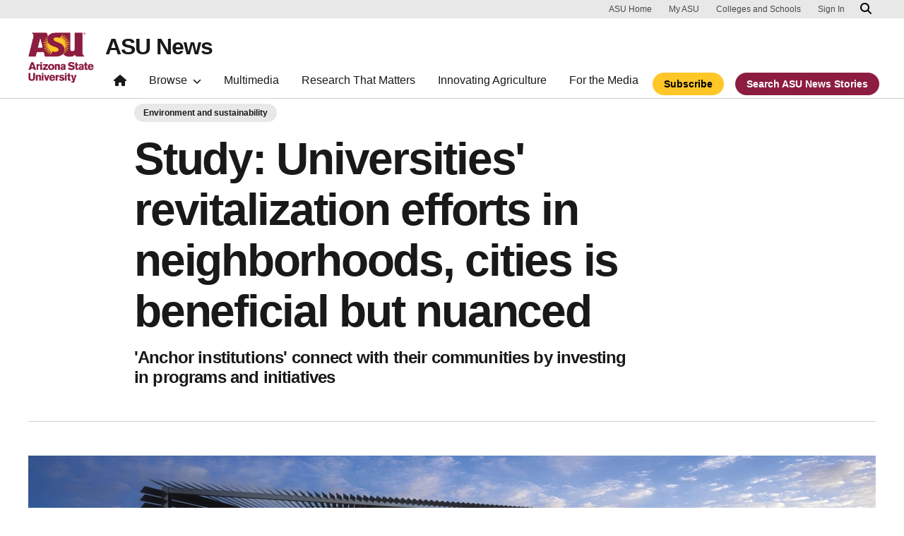

--- FILE ---
content_type: text/html; charset=UTF-8
request_url: https://news.asu.edu/20181205-discoveries-study-universities-revitalization-efforts-neighborhoods-cities-beneficial
body_size: 12862
content:
<!DOCTYPE html>
<html lang="en" dir="ltr" prefix="og: https://ogp.me/ns#">
  <head>
    <meta charset="utf-8" />
<script>window.dataLayer = window.dataLayer || [];</script>
<script>
    // Google Tag Manager - GTM-KDWN8Z
    (function(w,d,s,l,i){w[l]=w[l]||[];w[l].push({'gtm.start':
    new Date().getTime(),event:'gtm.js'});var f=d.getElementsByTagName(s)[0],
    j=d.createElement(s),dl=l!='dataLayer'?'&amp;l='+l:'';j.async=true;j.src=
    '//www.googletagmanager.com/gtm.js?id='+i+dl;f.parentNode.insertBefore(j,f);
    })(window,document,'script','dataLayer','GTM-KDWN8Z');
</script>
<meta name="description" content="In the late 1990s, the University of Pennsylvania had a problem: The neighborhood surrounding the university was unsafe. Parents didn’t want to send their kids there, and professors didn’t want to teach there.Since UPenn officials couldn’t do anything to change their location, they decided to invest in it. They spent millions revitalizing housing and commercial property along Walnut Street, the campus’ main thoroughfare, adding bookstores, hotels, coffee shops and more.And it paid off. The area became safer, more active and more vibrant." />
<link rel="canonical" href="https://news.asu.edu/20181205-discoveries-study-universities-revitalization-efforts-neighborhoods-cities-beneficial" />
<meta name="msvalidate.01" content="657836F28A73675EDA691E52E47A0DB9" />
<meta name="Generator" content="Drupal 10 (https://www.drupal.org)" />
<meta name="MobileOptimized" content="width" />
<meta name="HandheldFriendly" content="true" />
<meta name="viewport" content="width=device-width, initial-scale=1.0" />
<meta name="cmsversion" content="Webspark: 2.16.5" />
<link rel="icon" href="/themes/custom/renovationcustom/favicon.ico" type="image/vnd.microsoft.icon" />
<script>window.a2a_config=window.a2a_config||{};a2a_config.callbacks=[];a2a_config.overlays=[];a2a_config.templates={};a2a_config.icon_color = "#747474,#ffffff";</script>

    <title>Study: Universities&#039; revitalization efforts in neighborhoods, cities is beneficial but nuanced | ASU News</title>
    <link rel="stylesheet" media="all" href="/sites/default/files/css/css_flTYzFNGw-QX7hV3s-aSceDljBOzJFfhP9HXr1tdMxM.css?delta=0&amp;language=en&amp;theme=renovationcustom&amp;include=[base64]" />
<link rel="stylesheet" media="all" href="/sites/default/files/css/css_acsoN1kLpSLaF3zusf6AHHKP1ds8iH-bSq4xEwarLuU.css?delta=1&amp;language=en&amp;theme=renovationcustom&amp;include=[base64]" />
<link rel="stylesheet" media="print" href="/sites/default/files/css/css_z6lmiwJoQBRNcrjnkg5JH1qH5C-9GFh4iRauKAzOIPY.css?delta=2&amp;language=en&amp;theme=renovationcustom&amp;include=[base64]" />

    <script type="application/json" data-drupal-selector="drupal-settings-json">{"path":{"baseUrl":"\/","pathPrefix":"","currentPath":"node\/80930","currentPathIsAdmin":false,"isFront":false,"currentLanguage":"en","themeUrl":"themes\/custom\/renovationcustom"},"pluralDelimiter":"\u0003","suppressDeprecationErrors":true,"gtm":{"tagId":null,"settings":{"data_layer":"dataLayer","include_classes":false,"allowlist_classes":"google\nnonGooglePixels\nnonGoogleScripts\nnonGoogleIframes","blocklist_classes":"customScripts\ncustomPixels","include_environment":false,"environment_id":"","environment_token":""},"tagIds":["GTM-K386MCB"]},"gtag":{"tagId":"","consentMode":false,"otherIds":[],"events":[],"additionalConfigInfo":[]},"ajaxPageState":{"libraries":"[base64]","theme":"renovationcustom","theme_token":null},"ajaxTrustedUrl":[],"radioactivity":{"type":"default","endpoint":"https:\/\/news.asu.edu\/radioactivity\/emit"},"views":{"ajax_path":"\/views\/ajax","ajaxViews":{"views_dom_id:839a4e551d3c16144176614bb036ef818548d61264ebf746ab427085400e46f3":{"view_name":"theme_asu_now_feature","view_display_id":"block_9","view_args":"80930\/1118","view_path":"\/node\/80930","view_base_path":null,"view_dom_id":"839a4e551d3c16144176614bb036ef818548d61264ebf746ab427085400e46f3","pager_element":"0"}}},"asu_brand":{"props":{"baseUrl":"https:\/\/news.asu.edu\/","title":"ASU News","parentOrg":"","parentOrgUrl":"","expandOnHover":0,"loginLink":"\/caslogin","logoutLink":"\/caslogout","buttons":[{"href":"\/subscribe","text":"Subscribe","color":"gold"},{"href":"\/search","text":"Search ASU News Stories","color":"maroon"}],"loggedIn":false,"userName":"","navTree":[{"href":"\/","text":"Home","items":"","buttons":"","type":"icon-home","class":"home"},{"href":"","text":"Browse","items":[[{"href":"","text":"Browse Stories by Topic","type":"heading","children":[]},{"href":"\/saf\/science-and-technology","text":"Science and Technology","type":null,"children":[]},{"href":"\/saf\/arts-humanities-and-education","text":"Arts, Humanities and Education","type":null,"children":[]},{"href":"\/saf\/entrepreneurship","text":"Business and Entrepreneurship","type":null,"children":[]},{"href":"\/saf\/health-and-medicine","text":"Health and Medicine","type":null,"children":[]},{"href":"\/saf\/environment-and-sustainability","text":"Environment and Sustainability","type":null,"children":[]}],[{"href":"\/saf\/law-journalism-and-politics","text":"Law, Journalism and Politics","type":"column break","children":[]},{"href":"\/saf\/local-national-and-global-affairs","text":"Local, National and Global Affairs","type":null,"children":[]},{"href":"\/saf\/sun-devil-community","text":"Sun Devil Community","type":null,"children":[]},{"href":"\/sports","text":"Sports","type":null,"children":[]},{"href":"\/saf\/university-news","text":"University News","type":null,"children":[]},{"href":"https:\/\/asuevents.asu.edu\/","text":"Events","type":null,"children":[]},{"href":"\/explore-stories-by-topic","text":"Explore Full List of Topics","type":"button","children":[]}],[{"href":"","text":"ASU Experts","type":"heading","children":[]},{"href":"\/interests\/expert-q-and-a","text":"Expert Q\u0026A","type":null,"children":[]},{"href":"https:\/\/newsroom.asu.edu\/experts","text":"Find an Expert","type":null,"children":[]}],[{"href":"","text":"About Us","type":"heading","children":[]},{"href":"\/subscribe","text":"Manage Subscriptions","type":null,"children":[]},{"href":"\/contact","text":"Contact Us","type":null,"children":[]},{"href":"","text":"Social Media","type":"heading","children":[]},{"href":"https:\/\/www.instagram.com\/asunewsofficial\/","text":"Instagram","type":null,"children":[]},{"href":"https:\/\/www.threads.net\/@asunewsofficial","text":"Threads","type":null,"children":[]},{"href":"https:\/\/www.youtube.com\/asunews","text":"YouTube","type":null,"children":[]}]],"buttons":""},{"href":"\/multimedia","text":"Multimedia","items":"","buttons":""},{"href":"https:\/\/news.asu.edu\/research-matters","text":"Research That Matters","items":"","buttons":""},{"href":"https:\/\/news.asu.edu\/content\/agriculture","text":"Innovating Agriculture","items":"","buttons":""},{"href":"https:\/\/newsroom.asu.edu","text":"For the Media","items":"","buttons":""}],"logo":{"alt":"Arizona State University logo","title":"ASU homepage","src":"\/profiles\/contrib\/webspark\/modules\/asu_brand\/node_modules\/@asu\/component-header-footer\/dist\/assets\/img\/arizona-state-university-logo-vertical.png","mobileSrc":"\/profiles\/contrib\/webspark\/modules\/asu_brand\/node_modules\/@asu\/component-header-footer\/dist\/assets\/img\/arizona-state-university-logo.png","brandLink":"https:\/\/www.asu.edu"},"searchUrl":"https:\/\/search.asu.edu\/search","site":"news.asu.edu"}},"is_admin":false,"user":{"uid":0,"permissionsHash":"2f9fdffcd1ac71f9949b118c76baad9a157b468eb77e0eb33a356f0a348650eb"}}</script>
<script src="/sites/default/files/js/js_s9LX53L86YkEUTCy6u02PWkUPlwKktLPZjBzcyZX-Ko.js?scope=header&amp;delta=0&amp;language=en&amp;theme=renovationcustom&amp;include=[base64]"></script>
<script src="/modules/contrib/google_tag/js/gtm.js?t9jnip"></script>
<script src="/modules/contrib/google_tag/js/gtag.js?t9jnip"></script>

            <script defer src="/libraries/fontawesome/js/all.min.js"></script>
    <script defer src="/profiles/contrib/webspark/themes/renovation/js/asuawesome.js"></script>
  </head>
  <body class="node-80930 node-type--featured-article page-node-80930  20181205-discoveries-study-universities-revitalization-efforts-neighborhoods-cities-beneficial">
    
    <!-- Google Tag Manager (noscript) - GTM-KDWN8Z -->
    <noscript><iframe src="//www.googletagmanager.com/ns.html?id=GTM-KDWN8Z"
    height="0" width="0" style="display:none;visibility:hidden"></iframe>
    </noscript>
    <!-- End Google Tag Manager (noscript) - GTM-KDWN8Z -->
<noscript><iframe src="https://www.googletagmanager.com/ns.html?id=GTM-K386MCB"
                  height="0" width="0" style="display:none;visibility:hidden"></iframe></noscript>

      <div class="dialog-off-canvas-main-canvas" data-off-canvas-main-canvas>
      <header>
        
  <div class="block block--renovationcustom-asubrandheader">

  
    

            
        <!-- Header component will be initialized in this container. -->
        <div id="ws2HeaderContainer"></div>
      
  </div>


  </header>
<main>
  <div class="page page-wrapper-webspark ">
    <div class="pt-5 pb-5">

              <div class="page__pre-content center-container max-size-container">
          <div class="container">
            
          </div>
        </div>
      
              <div id="skip-to-content" class="page__content center-container max-size-container">
            <div data-drupal-messages-fallback class="hidden"></div>
  <div class="block block--renovationcustom-innovation-asu-news-system-main block--system-main">

  
    

            
<article  data-history-node-id="80930" class="node featured-article featured-article--full" >
  
  
              <div class="layout__fixed-width">
          <div  class="bg-top bg-percent-100 max-size-container center-container bg-white">
        <div class="container">
          <div class="row">
            <div class="col-12">
              <div  class="layout__region layout__region--first">
                
  <div class="views-element-container block">

  
    

            <div>
<div class="node-body-category view js-view-dom-id-5dba463fe8b235ec534d71bf916da0655f887ce1536a70c096323a8613d4327e view-theme-asu-now-feature">
       
        
        
        
            <div class="view-content">
        
    <div>
          <a href="https://news.asu.edu/saf/environment-and-sustainability" class="btn btn-tag btn-gat-alt-white">Environment and sustainability</a>
      </div>

      </div>
      
        
        
        
        
        </div>
</div>

      
  </div>

  <div class="views-element-container block">

  
    

            <div>
<div class="node-body-title view js-view-dom-id-71f552d68263b55a10ebb3998e575546fa013bec1e0febdb1b052903b4911531 view-theme-asu-now-feature">
       
        
        
        
            <div class="view-content">
        
    <div class="views-row">
          <div><h1>Study: Universities&#039; revitalization efforts in neighborhoods, cities is beneficial but nuanced</h1></div><div><p class="article-teaser">&#039;Anchor institutions&#039; connect with their communities by investing in programs and initiatives</p></div>
      </div>

      </div>
      
        
        
        
        
        </div>
</div>

      
  </div>

  <div class="views-element-container block">

  
    

            <div>
<div class="view js-view-dom-id-43d8e2ecc95fbda0b6b7d10fef1031048ef859c9434b63bc2f2c362802c848de view-theme-asu-now-feature">
       
        
        
        
            <div class="view-content">
        
    <div class="views-row">
          <hr />
      </div>

      </div>
      
        
        
        
        
        </div>
</div>

      
  </div>

  <div class="views-element-container block">

  
    

            <div>
<div class="node-body-image view js-view-dom-id-bbb236bdb8c93f3199901c5a8648877a53649c96159c66bfe43a8553a726af28 view-theme-asu-now-feature">
       
        
        
        
            <div class="view-content">
        
    <div class="views-row">
          <div class="views-field views-field-field-media-image"><div class="field-content">  
<img loading="lazy" src="/sites/default/files/styles/block_image_16_9_lge/public/thunderbird_rendering.jpg?itok=VUbVupPA" width="1200" height="675" alt="rendering of new building" class="img-fluid" />


</div></div><p class="image-caption"></p>
      </div>

      </div>
      
        
        
        
        
        </div>
</div>

      
  </div>

              </div>
            </div>
          </div>
        </div>
      </div>
      </div>
<div  class="6-6 bg-top bg-percent-100 uds-flex-order-default bg-white">
  <div class="container">
    <div class="row">
              <div  class="layout__region layout__region--first col-md-6">
          
  <div class="views-element-container block">

  
    

            <div>
<div class="view js-view-dom-id-7c87ea367b7134fcb1e7fd9ed14f7b83d0a0eb839d78632669be493ad3ae96e0 view-theme-author">
       
        
        
        
            <div class="view-content">
        
    <div class="views-row">
          <div class="author-profile">
   <div class="clearfix">
      <div class="author-bio">
                       <span itemprop="author">By <a href="/users/egregusk">Emma Greguska</a></span> | <a href="/cdn-cgi/l/email-protection#57323a3a36793025323022243c361736242279323322"><i class="fa fa-envelope"></i></a><br />
                       <span class="small">
            <time datetime="2018-12-05T14:00:00-07:00">December 05, 2018</time>
 
          </span>
      </div>
   </div>
</div>

      </div>

      </div>
      
        
        
        
        
        </div>
</div>

      
  </div>

        </div>
                    <div  class="layout__region layout__region--second col-md-6">
          
  <div class="block">

  
    

            <span class="a2a_kit a2a_kit_size_24 addtoany_list" data-a2a-url="https://news.asu.edu/20181205-discoveries-study-universities-revitalization-efforts-neighborhoods-cities-beneficial" data-a2a-title="Study: Universities&#039; revitalization efforts in neighborhoods, cities is beneficial but nuanced"><a class="a2a_dd addtoany_share" href="https://www.addtoany.com/share#url=https%3A%2F%2Fnews.asu.edu%2F20181205-discoveries-study-universities-revitalization-efforts-neighborhoods-cities-beneficial&amp;title=Study%3A%20Universities%27%20revitalization%20efforts%20in%20neighborhoods%2C%20cities%20is%20beneficial%20but%20nuanced"></a><a class="a2a_button_facebook"></a><a class="a2a_button_x"></a><a class="a2a_button_linkedin"></a><a class="a2a_button_email"></a></span>

      
  </div>

        </div>
          </div>
  </div>
</div>
        <div class="layout__fixed-width">
          <div  class="bg-top bg-percent-100 max-size-container center-container bg-white">
        <div class="container">
          <div class="row">
            <div class="col-12">
              <div  class="layout__region layout__region--first">
                
  <div class="views-element-container block">

  
    

            <div>
<div class="node-editors-note view js-view-dom-id-bcf9783f75e3b71af594e0a83321e1ed8b9f3b7271a07bd92925cdaab9e2cd64 view-theme-asu-now-feature">
       
        
        
        
            <div class="view-content">
        
    <div class="views-row">
          
      </div>

      </div>
      
        
        
        
        
        </div>
</div>

      
  </div>

  <div class="views-element-container block">

  
    

            <div>
<div class="node-body view js-view-dom-id-29ca20e8a7f477109003abb7748464942a099b9935a7bfc7d60e003119539b95 view-theme-asu-now-feature">
       
        
        
        
            <div class="view-content">
        
    <div>
          <p>In the late 1990s, the University of Pennsylvania had a problem: The neighborhood surrounding the university was unsafe. Parents didn’t want to send their kids there, and professors didn’t want to teach there.</p><p>Since UPenn officials couldn’t do anything to change their location, they decided to invest in it. They spent millions revitalizing housing and commercial property along Walnut Street, the campus’ main thoroughfare, adding bookstores, hotels, coffee shops and more.</p><p>And it paid off. The area became safer, more active and more vibrant.</p><p>More than a decade later, Arizona State University School of Geographical Sciences and Urban Planning Assistant Professor Meagan Ehlenz attended UPenn for her doctorate, where the inspiring tale stuck with her.</p><p>Recently, she published a paper in the Journal of Urban Affairs titled, “<a href="https://www.tandfonline.com/eprint/ecWhV2z3qraGGFXRt34e/full">The university and its neighborhood: A study of place-making and change.</a>”</p><p>Ehlenz surveyed 22 four-year universities in urban settings across the country about what kinds of investments they were making, then compared median home value and median rent in 1990 and 2010 in the surrounding neighborhoods to determine if there was a relationship.</p><p>What she found was that university revitalization initiatives are meaningfully correlated with neighborhood change.</p><p>“When a university is investing in revitalization measures, the neighborhood surrounding the university behaves differently than all the other neighborhoods in the region,” Ehlenz said. “Median home values and rents appreciate more quickly than you would expect given the trend of neighborhoods in the same region.”</p><p>The idea of so-called “anchor institutions” began to catch on in the U.S. over the past 10-15 years, mostly among universities but also with some hospitals.</p><p>“Unlike corporations,” Ehlenz said, “they’re anchored in place. They’re not going to pick up and move to the suburbs for tax reasons; they have a different mission and purpose.”</p><p>Part of the anchor institution model is to invest in a suite of different programs and initiatives meant to connect them with the community. At ASU, the building of the Downtown Phoenix campus helped to revitalize the area and spur continued growth.</p><p>But, as Ehlenz discovered in her study, the results can be quite varied, depending on such factors as the type of revitalization effort — student volunteerism versus real estate investment, for example — as well as the strength of the market in a certain city.</p><p>And there is also reason for caution. ASU Now asked Ehlenz more about her findings.</p><div class="caption caption-left caption-filter">
      <div class="caption-width-container" style="width: auto;">
      <div class="caption-inner">
  <div class="embedded-media" title=" Q&amp;amp;A">
    
        
<img loading="lazy" src="/sites/default/files/mehlenz.jpg" width="165" height="165" alt=" headshot" title="Meagan Ehlenz Q&amp;A" class="img-fluid">



  </div>

<p class="caption-text">Meagan Ehlenz</p></div>
      </div>
      </div><p><strong>Q: How is ASU a part of this phenomenon? </strong></p><p><strong>A:</strong> ASU does work in this anchor institution model but we’re a little different. Take the Downtown Phoenix campus for instance. We built a whole brand new campus. That’s not happening at a lot of institutions. So we’re engaging in those revitalization efforts in part by building brand new campuses, and when we’re doing that, we’re also investing in things like Civic Space Park, which is public, but it’s still connected to the campus because we have very open boundaries. ASU is growing in a polycentric model, which means we have multiple campuses and little hubs but we’re one institution. And I’d say that reflects our region; the city of Phoenix is very much like that, too.</p><p><strong>Q: Some of the universities you looked at had more of a positive impact on their surrounding neighborhoods than others. What accounts for those differences? </strong></p><p><strong>A:</strong> If you’re in a strong market, say a place like Boston, Portland (Oregon) or Chicago, where there’s a lot of upward momentum in the regional market, those university neighborhoods saw much more rapid appreciation. In places like Philadelphia, Columbus (Ohio) and Durham (North Carolina), that are in a more moderate market, there was growth but it wasn’t as big of a leap. We still saw positive growth in median home values and rents but it was a little more modest. Then there were cities like Akron (Ohio) and Cleveland, where the market is weak, where there <i>was</i> change, university neighborhoods <i>did </i>see additional appreciation but it was a lot more variable and you couldn’t count on it.</p><p><strong>Q: Did you find anything surprising in your study? </strong></p><p><strong>A:</strong> Something we found that was kind of interesting was that in strong markets, it doesn’t matter what kind of revitalization initiative universities employ. Those neighborhoods automatically saw appreciation. In moderate and weak markets, though, it mattered. Among moderate and weak markets, places that saw positive gain from university investment had to have some kind of place-based investment, whether housing or commercial. If only initiatives like student volunteerism or public amenities improvements were employed, it didn’t necessarily change the tide for that neighborhood. But when universities invested in housing or commercial real estate, it was a signal to the development community that, "We’re here, we’re anchored, we can work together." So the style of investment mattered, especially in moderate and weak markets.</p><p><strong>Q: Could there be negative consequences of the anchor institution model? </strong></p><p><strong>A:</strong> By and large, universities investing in neighborhoods leads to more appreciation, more gain, more positive outcomes from the built environment perspective. However, you also have to look at the people. When you look at the people, it’s a lot more complicated. There’s concern about the neighborhoods gentrifying, and we <i>are</i> seeing more of a turnover of who’s living in these neighborhoods. We see an increase in median income but we also see wholesale demographic shifts. Universities can do a lot to catalyze positive improvement for their neighborhoods, but they need to be cautious. City development organizations and others who represent the local community should be involved. Universities generate a lot of value in the market, and in doing so, they need to remember to protect things like affordable housing and they need to provide opportunities that allow people in university neighborhoods to tap into the growth, not be pushed out by it.</p><p><em>Top photo: Arist rendering of the new Thunderbird School of Global Management building, which is expected to open in January 2021, and will be located at the Downtown Phoenix campus between First and Second streets, just north of Polk Street. Artist rendering courtesy of Jones Studio</em></p>
      </div>

      </div>
      
        
        
        
        
        </div>
</div>

      
  </div>

              </div>
            </div>
          </div>
        </div>
      </div>
      </div>
        <div class="layout__fixed-width">
          <div  class="bg-top bg-percent-100 max-size-container center-container bg-white">
        <div class="container">
          <div class="row">
            <div class="col-12">
              <div  class="layout__region layout__region--first">
                
  <div class="views-element-container block">

  
    

            <div>
<div class="node-body-categories view js-view-dom-id-c8beb319063202557bf056e7e60760dc3761e4713168b7dfd8bd7c8f9ba96266 view-theme-asu-now-feature">
       
        
        
        
            <div class="view-content">
        
    <div>
          <a href="https://news.asu.edu/constituent-type/faculty" class="btn btn-tag btn-gat-alt-white">Faculty</a> <a href="https://news.asu.edu/constituent-type/community" class="btn btn-tag btn-gat-alt-white">Community</a> <a href="https://news.asu.edu/saf/environment-and-sustainability" class="btn btn-tag btn-gat-alt-white">Environment and sustainability</a> <a href="https://news.asu.edu/colleges-and-units/school-geographical-sciences-and-urban-planning" class="btn btn-tag btn-gat-alt-white">School of Geographical Sciences and Urban Planning</a> <a href="https://news.asu.edu/interests/environment" class="btn btn-tag btn-gat-alt-white">Environment</a> <a href="https://news.asu.edu/interests/social-science" class="btn btn-tag btn-gat-alt-white">Social science</a> <a href="https://news.asu.edu/interests/research" class="btn btn-tag btn-gat-alt-white">Research</a> <a href="https://news.asu.edu/college-unit/college-liberal-arts-and-sciences" class="btn btn-tag btn-gat-alt-white">The College of Liberal Arts and Sciences</a>
      </div>

      </div>
      
        
        
        
        
        </div>
</div>

      
  </div>

  <div class="views-element-container block">

  
    

            <div>
<div class="view js-view-dom-id-7faba1b94d1f78642b81db0fa370caf49cec597be07d6c7549368fa417a09706 view-theme-asu-now-feature">
       
        
        
        
            <div class="view-content">
        
    <div>
          <div class="formatted-text">
      <div class="uds-highlighted-heading">
         <h3><span class="highlight-gold">More Environment and sustainability</span></h3>
      </div>
      <p>&nbsp;</p>
</div>
      </div>

      </div>
      
        
        
        
        
        </div>
</div>

      
  </div>

  <div class="views-element-container block">

  
    

            <div>
<div class="view js-view-dom-id-839a4e551d3c16144176614bb036ef818548d61264ebf746ab427085400e46f3 view-theme-asu-now-feature">
       
        
        
        
            <div class="view-content">
        <div id="views-bootstrap-theme-asu-now-feature-block-9"  class="grid views-view-grid row">
          <div class="col-xs-12 col-sm-12 col-md-12 col-lg-4">    <div class="card card-story card-checkbox-inline">
                <img class="card-img-top" src="/sites/default/files/styles/block_image_16_9_lge/public/2026-01/Arctic%20ice%20polar%20bear%202015.jpg?itok=oMhQ7ReK" alt="polar bear on melting Arctic ice sheet" title="">
        <div class="card-header">
            <h3 class="card-title">Arctic ‘deep water’ is surprisingly well protected against climate change — for now</h3>
        </div>
        <div class="card-body">
            <p class="card-text">The deep recesses of the Arctic Ocean are remarkably stable, despite how rapidly&nbsp;ice is melting on the surface.New research led by Arizona State University scientists reveals that the same pool…</p>
        </div>
        <div class="card-buttons">
            <div class="card-button">
                <a href="/20260129-environment-and-sustainability-arctic-deep-water-surprisingly-well-protected-climate-change " class="btn btn-gold" data-ga="Default button" data-ga-name="onclick" data-ga-event="link" data-ga-action="click" data-ga-type="internal link" data-ga-region="main content" data-ga-section="Read this story">Read this story</a>
            </div>
        </div>
        <div class="card-tags">
            <a href="https://news.asu.edu/interests/climate-change" class="btn btn-tag btn-gat-alt-white">Climate change</a> <a href="https://news.asu.edu/interests/water" class="btn btn-tag btn-gat-alt-white">Water</a> <a href="https://news.asu.edu/interests/environment" class="btn btn-tag btn-gat-alt-white">Environment</a> <a href="https://news.asu.edu/interests/science" class="btn btn-tag btn-gat-alt-white">Science</a> <a href="https://news.asu.edu/interests/sustainability" class="btn btn-tag btn-gat-alt-white">Sustainability</a> <a href="https://news.asu.edu/interests/research" class="btn btn-tag btn-gat-alt-white">Research</a>
        </div>
    </div></div>
          <div class="col-xs-12 col-sm-12 col-md-12 col-lg-4">    <div class="card card-story card-checkbox-inline">
                <img class="card-img-top" src="/sites/default/files/styles/block_image_16_9_lge/public/2026-01/1920_a2_01080%20%281%29%202.jpg?itok=nklXEphp" alt="An airplane landing on a runway." title="">
        <div class="card-header">
            <h3 class="card-title"> ASU, SRP project takes flight to improve water supply forecasting</h3>
        </div>
        <div class="card-body">
            <p class="card-text">Arizona State University and Salt River Project are working with Airborne Snow Observatories Inc. on an innovative project to measure snowpack in the Salt River watershed — providing crucial data to…</p>
        </div>
        <div class="card-buttons">
            <div class="card-button">
                <a href="/20260121-environment-and-sustainability-asu-srp-project-takes-flight-improve-water-supply " class="btn btn-gold" data-ga="Default button" data-ga-name="onclick" data-ga-event="link" data-ga-action="click" data-ga-type="internal link" data-ga-region="main content" data-ga-section="Read this story">Read this story</a>
            </div>
        </div>
        <div class="card-tags">
            <a href="https://news.asu.edu/interests/water" class="btn btn-tag btn-gat-alt-white">Water</a> <a href="https://news.asu.edu/interests/water-futures" class="btn btn-tag btn-gat-alt-white">Water futures</a> <a href="https://news.asu.edu/interests/water-management" class="btn btn-tag btn-gat-alt-white">Water Management</a> <a href="https://news.asu.edu/interests/engineering" class="btn btn-tag btn-gat-alt-white">Engineering</a> <a href="https://news.asu.edu/interests/environment" class="btn btn-tag btn-gat-alt-white">Environment</a> <a href="https://news.asu.edu/interests/sustainability" class="btn btn-tag btn-gat-alt-white">Sustainability</a> <a href="https://news.asu.edu/interests/research" class="btn btn-tag btn-gat-alt-white">Research</a>
        </div>
    </div></div>
          <div class="col-xs-12 col-sm-12 col-md-12 col-lg-4">    <div class="card card-story card-checkbox-inline">
                <img class="card-img-top" src="/sites/default/files/styles/block_image_16_9_lge/public/2026-01/ASU%20News%20header.jpg?itok=GmnUDOIw" alt="Collage of a photo of a man and a woman looking at a map and a photo of a high desert grassland valley with agricultural fields surrounded by mountains." title="">
        <div class="card-header">
            <h3 class="card-title">From conversation to action: ASU-led workshop advances groundwater solutions in southeastern Arizona</h3>
        </div>
        <div class="card-body">
            <p class="card-text">Community leaders, farmers and ranchers,&nbsp;homesteaders, agency staff and nonprofit partners gathered in Willcox, Arizona, for an action-oriented&nbsp;water workshop last month.Located in the…</p>
        </div>
        <div class="card-buttons">
            <div class="card-button">
                <a href="/20260116-environment-and-sustainability-conversation-action-advancing-groundwater-solutions " class="btn btn-gold" data-ga="Default button" data-ga-name="onclick" data-ga-event="link" data-ga-action="click" data-ga-type="internal link" data-ga-region="main content" data-ga-section="Read this story">Read this story</a>
            </div>
        </div>
        <div class="card-tags">
            <a href="https://news.asu.edu/interests/water" class="btn btn-tag btn-gat-alt-white">Water</a> <a href="https://news.asu.edu/interests/community-involvement" class="btn btn-tag btn-gat-alt-white">Community involvement</a>
        </div>
    </div></div>
    </div>

      </div>
      
            
    
  <div class="d-none d-lg-block">
    <nav class="my-4" role="navigation" aria-labelledby="pagination-heading">
    <h4 id="pagination-heading" class="visually-hidden">Pagination</h4>
          <ul class="pagination pager__items js-pager__items justify-content-center">
                                                      
                    <li class="page-item pager__item is-active active ">
                                          <a
            href="?page=0"
            title="Current page"
            class="page-link"
            data-ga-event="select"
            data-ga-action="click"
            data-ga-name="onclick"
            data-ga-type="pagination"
            data-ga-region="main content"
            data-ga-section="pagination"
            data-ga-text="page 1">
            <span class="visually-hidden">
              Current page
            </span>1</a>
        </li>
              <li class="page-item pager__item ">
                                          <a
            href="?page=1"
            title="Go to page 2"
            class="page-link"
            data-ga-event="select"
            data-ga-action="click"
            data-ga-name="onclick"
            data-ga-type="pagination"
            data-ga-region="main content"
            data-ga-section="pagination"
            data-ga-text="page 2">
            <span class="visually-hidden">
              Page
            </span>2</a>
        </li>
              <li class="page-item pager__item ">
                                          <a
            href="?page=2"
            title="Go to page 3"
            class="page-link"
            data-ga-event="select"
            data-ga-action="click"
            data-ga-name="onclick"
            data-ga-type="pagination"
            data-ga-region="main content"
            data-ga-section="pagination"
            data-ga-text="page 3">
            <span class="visually-hidden">
              Page
            </span>3</a>
        </li>
              <li class="page-item pager__item ">
                                          <a
            href="?page=3"
            title="Go to page 4"
            class="page-link"
            data-ga-event="select"
            data-ga-action="click"
            data-ga-name="onclick"
            data-ga-type="pagination"
            data-ga-region="main content"
            data-ga-section="pagination"
            data-ga-text="page 4">
            <span class="visually-hidden">
              Page
            </span>4</a>
        </li>
                                                

      
                                      <li class="page-item">
            <a
              href="?page=1"
              title="Go to next page"
              rel="next"
              class="page-link page-link-icon"
              data-ga-event="select"
              data-ga-action="click"
              data-ga-name="onclick"
              data-ga-type="pagination"
              data-ga-region="main content"
              data-ga-section="pagination"
              data-ga-text="next">
            </a>
          </li>
            </ul>
  </nav>
  </div>

  <div class="d-lg-none">
    <nav class="my-4" role="navigation" aria-labelledby="pagination-heading">
    <h4 id="pagination-heading" class="visually-hidden">Pagination</h4>
          <ul class="pagination pager__items js-pager__items justify-content-center">
                                                      
                    <li class="page-item pager__item is-active active ">
                                          <a
            href="?page=0"
            title="Current page"
            class="page-link"
            data-ga-event="select"
            data-ga-action="click"
            data-ga-name="onclick"
            data-ga-type="pagination"
            data-ga-region="main content"
            data-ga-section="pagination"
            data-ga-text="page 1">
            <span class="visually-hidden">
              Current page
            </span>1</a>
        </li>
              <li class="page-item pager__item ">
                                          <a
            href="?page=1"
            title="Go to page 2"
            class="page-link"
            data-ga-event="select"
            data-ga-action="click"
            data-ga-name="onclick"
            data-ga-type="pagination"
            data-ga-region="main content"
            data-ga-section="pagination"
            data-ga-text="page 2">
            <span class="visually-hidden">
              Page
            </span>2</a>
        </li>
              <li class="page-item pager__item ">
                                          <a
            href="?page=2"
            title="Go to page 3"
            class="page-link"
            data-ga-event="select"
            data-ga-action="click"
            data-ga-name="onclick"
            data-ga-type="pagination"
            data-ga-region="main content"
            data-ga-section="pagination"
            data-ga-text="page 3">
            <span class="visually-hidden">
              Page
            </span>3</a>
        </li>
                                                    <li class="page-item elipses" role="presentation"><span class="page-link">&hellip;</span></li>
          <li class="page-item pager__item">
            <a
              href="?page=3"
              title="Go to last page"
              class="page-link"
              data-ga-event="select"
              data-ga-action="click"
              data-ga-name="onclick"
              data-ga-type="pagination"
              data-ga-region="main content"
              data-ga-section="pagination"
              data-ga-text="4">
              4
            </a>
          </li>
              

      
                                      <li class="page-item">
            <a
              href="?page=1"
              title="Go to next page"
              rel="next"
              class="page-link page-link-icon"
              data-ga-event="select"
              data-ga-action="click"
              data-ga-name="onclick"
              data-ga-type="pagination"
              data-ga-region="main content"
              data-ga-section="pagination"
              data-ga-text="next">
            </a>
          </li>
            </ul>
  </nav>
  </div>

      
        
        
        
        </div>
</div>

      
  </div>

              </div>
            </div>
          </div>
        </div>
      </div>
      </div>
        <div class="layout__fixed-width">
      </div>

  </article>


      
  </div>


        </div>
          </div>
  </div>
</main>
  <footer class="page__footer" id="asu-footer" role="contentinfo">
      
  <div class="block block--renovationcustom-asufooter">

  
    

              <div class="wrapper" id="wrapper-endorsed-footer">
    <div class="container" id="endorsed-footer">
      <div class="row">
        <div class="col-md" id="endorsed-logo">
                      <a
              href="https://www.asu.edu"
              data-ga-footer-type="internal link"
              data-ga-footer-section="primary footer"
              data-ga-footer="asu logo"
              data-ga-footer-component=""
            >
              <img
                src="/profiles/contrib/webspark/modules/asu_footer/img/ASU-EndorsedLogo.png"
                loading="lazy" height="192" width="692"
                alt="Arizona State University."
              />
            </a>
                  </div>
        <div class="col-md" id="social-media">
          <nav class="nav" aria-label="Social Media">
                                                  <a
                class="nav-link"
                href="https://www.instagram.com/asunewsofficial"
                data-ga-footer-type="external link"
                data-ga-footer-section="primary footer"
                data-ga-footer="instagram icon"
                data-ga-footer-component=""
              >
                <span title="Instagram Social Media Icon" class="fab fa-instagram-square"></span>
              </a>
                                      <a
                class="nav-link"
                href="https://www.youtube.com/asunews"
                data-ga-footer-type="external link"
                data-ga-footer-section="primary footer"
                data-ga-footer="youtube icon"
                data-ga-footer-component=""
              >
                <span title="YouTube Social Media Icon" class="fab fa-youtube-square"></span>
              </a>
                                  </nav>
        </div>
      </div>
    </div>
  </div>

  <div class="wrapper" id="wrapper-footer-columns">
    <div class="container" id="footer-columns">
      <div class="row">
        <div class="col-xl" id="info-column">
          <div class="h5">ASU News</div>
                      <p class="contact-link">
            <a
              data-ga-footer-type="internal link"
              data-ga-footer-region="footer"
              data-ga-footer-section="primary footer"
              data-ga-footer="Contact ASU News"
              data-ga-footer-component="ASU News"
              href="/contact">Contact ASU News</a></p>
                                <p class="contribute-button">
            <a
              data-ga-footer-type="internal link"
              data-ga-footer-region="footer"
              data-ga-footer-section="primary footer"
              data-ga-footer="Manage subscriptions"
              data-ga-footer-component="ASU News"
              href="/subscribe" class="btn btn-small btn-gold">Manage subscriptions</a></p>
                  </div>
                <div class="col-xl flex-footer">
          <div class="card accordion-item desktop-disable-xl">
                      <div class="accordion-header">
              <div class="h5">
                <a
                  id="footlink-header-second-1"
                  class="collapsed"
                  data-bs-toggle="collapse"
                  data-ga-footer-type="internal link"
                  data-ga-footer-region="footer"
                  data-ga-footer-section="primary footer"
                  data-ga-footer-component=""
                  data-ga-footer="ASU News"
                  href="#footlink-second-1"
                  role="button"
                  aria-expanded="false"
                  aria-controls="footlink-second-1"
                >
                  ASU News
                  <span class="fas fa-chevron-up"></span>
                </a>
              </div>
            </div>
            <div
              id="footlink-second-1"
              role="region"
              class="collapse accordion-body">
                                                        <a href="https://newsroom.asu.edu"
                  class="nav-link"
                  data-ga-footer-type="internal link"
                  data-ga-footer-region="footer"
                  data-ga-footer-section="primary footer"
                  data-ga-footer="Media Relations"
                  data-ga-footer-component="ASU News"
                  >Media Relations</a>
                                                        <a href="/saf/science-and-technology"
                  class="nav-link"
                  data-ga-footer-type="internal link"
                  data-ga-footer-region="footer"
                  data-ga-footer-section="primary footer"
                  data-ga-footer="Science and Technology"
                  data-ga-footer-component="ASU News"
                  >Science and Technology</a>
                                                        <a href="/saf/arts-humanities-and-education"
                  class="nav-link"
                  data-ga-footer-type="internal link"
                  data-ga-footer-region="footer"
                  data-ga-footer-section="primary footer"
                  data-ga-footer="Arts, Humanities and Education"
                  data-ga-footer-component="ASU News"
                  >Arts, Humanities and Education</a>
                                                        <a href="/saf/entrepreneurship"
                  class="nav-link"
                  data-ga-footer-type="internal link"
                  data-ga-footer-region="footer"
                  data-ga-footer-section="primary footer"
                  data-ga-footer="Business and Entrepreneurship"
                  data-ga-footer-component="ASU News"
                  >Business and Entrepreneurship</a>
                                                        <a href="/saf/health-and-medicine"
                  class="nav-link"
                  data-ga-footer-type="internal link"
                  data-ga-footer-region="footer"
                  data-ga-footer-section="primary footer"
                  data-ga-footer="Health and Medicine"
                  data-ga-footer-component="ASU News"
                  >Health and Medicine</a>
                                                        <a href="/saf/environment-and-sustainability"
                  class="nav-link"
                  data-ga-footer-type="internal link"
                  data-ga-footer-region="footer"
                  data-ga-footer-section="primary footer"
                  data-ga-footer="Environment and Sustainability"
                  data-ga-footer-component="ASU News"
                  >Environment and Sustainability</a>
                                                        <a href="/saf/law-journalism-and-politics"
                  class="nav-link"
                  data-ga-footer-type="internal link"
                  data-ga-footer-region="footer"
                  data-ga-footer-section="primary footer"
                  data-ga-footer="Law, Journalism and Politics"
                  data-ga-footer-component="ASU News"
                  >Law, Journalism and Politics</a>
                                                        <a href="/saf/local-national-and-global-affairs"
                  class="nav-link"
                  data-ga-footer-type="internal link"
                  data-ga-footer-region="footer"
                  data-ga-footer-section="primary footer"
                  data-ga-footer="Local, National and Global Affairs"
                  data-ga-footer-component="ASU News"
                  >Local, National and Global Affairs</a>
                                                        <a href="/saf/sun-devil-community"
                  class="nav-link"
                  data-ga-footer-type="internal link"
                  data-ga-footer-region="footer"
                  data-ga-footer-section="primary footer"
                  data-ga-footer="Sun Devil Community"
                  data-ga-footer-component="ASU News"
                  >Sun Devil Community</a>
                                                        <a href="/saf/university-news"
                  class="nav-link"
                  data-ga-footer-type="internal link"
                  data-ga-footer-region="footer"
                  data-ga-footer-section="primary footer"
                  data-ga-footer="University News"
                  data-ga-footer-component="ASU News"
                  >University News</a>
                                      </div>
                    </div>
        </div>
                <div class="col-xl flex-footer">
          <div class="card accordion-item desktop-disable-xl">
                      <div class="accordion-header">
              <div class="h5">
                <a
                  id="footlink-header-third-1"
                  class="collapsed"
                  data-bs-toggle="collapse"
                  data-ga-footer-type="internal link"
                  data-ga-footer-region="footer"
                  data-ga-footer-section="primary footer"
                  data-ga-footer-component=""
                  data-ga-footer="University"
                  href="#footlink-third-1"
                  role="button"
                  aria-expanded="false"
                  aria-controls="footlink-third-1"
                >
                  University
                  <span class="fas fa-chevron-up"></span>
                </a>
              </div>
            </div>
            <div
              id="footlink-third-1"
              role="region"
              class="collapse accordion-body">
                                                        <a href="https://students.asu.edu/apply"
                  class="nav-link"
                  data-ga-footer-type="internal link"
                  data-ga-footer-region="footer"
                  data-ga-footer-section="primary footer"
                  data-ga-footer="Admissions"
                  data-ga-footer-component="University"
                  >Admissions</a>
                                                        <a href="https://students.asu.edu/financialaid"
                  class="nav-link"
                  data-ga-footer-type="internal link"
                  data-ga-footer-region="footer"
                  data-ga-footer-section="primary footer"
                  data-ga-footer="Financial Aid"
                  data-ga-footer-component="University"
                  >Financial Aid</a>
                                                        <a href="https://president.asu.edu/"
                  class="nav-link"
                  data-ga-footer-type="internal link"
                  data-ga-footer-region="footer"
                  data-ga-footer-section="primary footer"
                  data-ga-footer="President&#039;s Office"
                  data-ga-footer-component="University"
                  >President&#039;s Office</a>
                                                        <a href="http://www.asu.edu/about"
                  class="nav-link"
                  data-ga-footer-type="internal link"
                  data-ga-footer-region="footer"
                  data-ga-footer-section="primary footer"
                  data-ga-footer="About ASU"
                  data-ga-footer-component="University"
                  >About ASU</a>
                                                        <a href="https://www.asu.edu"
                  class="nav-link"
                  data-ga-footer-type="internal link"
                  data-ga-footer-region="footer"
                  data-ga-footer-section="primary footer"
                  data-ga-footer="ASU Home"
                  data-ga-footer-component="University"
                  >ASU Home</a>
                                                        <a href="https://cfo.asu.edu/alerts-and-advisories-faqs"
                  class="nav-link"
                  data-ga-footer-type="internal link"
                  data-ga-footer-region="footer"
                  data-ga-footer-section="primary footer"
                  data-ga-footer="Emergency"
                  data-ga-footer-component="University"
                  >Emergency</a>
                                      </div>
                    </div>
        </div>
                <div class="col-xl flex-footer">
          <div class="card accordion-item desktop-disable-xl">
                      <div class="accordion-header">
              <div class="h5">
                <a
                  id="footlink-header-fourth-1"
                  class="collapsed"
                  data-bs-toggle="collapse"
                  data-ga-footer-type="internal link"
                  data-ga-footer-region="footer"
                  data-ga-footer-section="primary footer"
                  data-ga-footer-component=""
                  data-ga-footer="Events"
                  href="#footlink-fourth-1"
                  role="button"
                  aria-expanded="false"
                  aria-controls="footlink-fourth-1"
                >
                  Events
                  <span class="fas fa-chevron-up"></span>
                </a>
              </div>
            </div>
            <div
              id="footlink-fourth-1"
              role="region"
              class="collapse accordion-body">
                                                        <a href="https://asuevents.asu.edu/"
                  class="nav-link"
                  data-ga-footer-type="internal link"
                  data-ga-footer-region="footer"
                  data-ga-footer-section="primary footer"
                  data-ga-footer="ASU Events"
                  data-ga-footer-component="Events"
                  >ASU Events</a>
                                                        <a href="https://thesundevils.com"
                  class="nav-link"
                  data-ga-footer-type="internal link"
                  data-ga-footer-region="footer"
                  data-ga-footer-section="primary footer"
                  data-ga-footer="Athletics"
                  data-ga-footer-component="Events"
                  >Athletics</a>
                                      </div>
                    </div>
        </div>
              </div>
    </div>
  </div>

<div class="wrapper" id="wrapper-footer-innovation">
  <div class="container" id="footer-innovation">
    <div class="row">
      <div class="col">
        <div class="d-flex footer-innovation-links">
          <nav class="nav" aria-label="University Services">
            <a
              class="nav-link"
              href="https://www.asu.edu/about/locations-maps"
              data-ga-footer-type="internal link"
              data-ga-footer-section="secondary footer"
              data-ga-footer="maps and locations"
              data-ga-footer-component=""
            >Maps and Locations</a>
            <a
              class="nav-link"
              href="https://cfo.asu.edu/applicant"
              data-ga-footer-type="internal link"
              data-ga-footer-section="secondary footer"
              data-ga-footer="jobs"
              data-ga-footer-component=""
            >Jobs</a>
            <a
              class="nav-link"
              href="https://search.asu.edu/?search-tabs=web_dir_faculty_staff"
              data-ga-footer-type="internal link"
              data-ga-footer-section="secondary footer"
              data-ga-footer="directory"
              data-ga-footer-component=""
            >Directory</a>
            <a
              class="nav-link"
              href="https://www.asu.edu/about/contact"
              data-ga-footer-type="internal link"
              data-ga-footer-section="secondary footer"
              data-ga-footer="contact asu"
              data-ga-footer-component=""
            >Contact ASU</a>
            <a
              class="nav-link"
              href="https://my.asu.edu"
              data-ga-footer-type="internal link"
              data-ga-footer-section="secondary footer"
              data-ga-footer="my asu"
              data-ga-footer-component=""
            >My ASU</a>
          </nav>
          <a
            class="img-link"
            href="https://www.asu.edu/rankings"
            data-ga-footer-type="internal link"
            data-ga-footer-section="secondary footer"
            data-ga-footer="#1 in the u.s. for innovation"
            data-ga-footer-component=""
          >
            <img src="/profiles/contrib/webspark/modules/asu_footer/img/footer-rank.png" loading="lazy" height="105" width="640" alt="Repeatedly ranked #1 on 30+ lists in the last 3 years">
          </a>
        </div>
      </div>
    </div>
  </div>
</div>

<div class="wrapper" id="wrapper-footer-colophon">
  <div class="container" id="footer-colophon">
    <div class="row">
      <div class="col">
        <div class="footer-legal-links">
          <nav class="nav colophon" aria-label="University Legal and Compliance">
            <a
              class="nav-link"
              href="https://www.asu.edu/about/copyright-trademark"
              data-ga-footer-type="internal link"
              data-ga-footer-section="tertiary footer"
              data-ga-footer="copyright and trademark"
              data-ga-footer-component=""
            >Copyright and Trademark</a>
            <a
              class="nav-link"
              href="https://accessibility.asu.edu/report"
              data-ga-footer-type="internal link"
              data-ga-footer-section="tertiary footer"
              data-ga-footer="accessibility"
              data-ga-footer-component=""
            >Accessibility</a>
            <a
              class="nav-link"
              href="https://www.asu.edu/about/privacy"
              data-ga-footer-type="internal link"
              data-ga-footer-section="tertiary footer"
              data-ga-footer="privacy"
              data-ga-footer-component=""
            >Privacy</a>
            <a
              class="nav-link"
              href="https://www.asu.edu/about/terms-of-use"
              data-ga-footer-type="internal link"
              data-ga-footer-section="tertiary footer"
              data-ga-footer="terms of use"
              data-ga-footer-component=""
            >Terms of Use</a>
            <a
              class="nav-link"
              href="https://www.asu.edu/emergency"
              data-ga-footer-type="internal link"
              data-ga-footer-section="tertiary footer"
              data-ga-footer="emergency"
              data-ga-footer-component=""
            >Emergency</a>
          </nav>
        </div>
      </div>
    </div>
  </div>
</div>

      
  </div>


  </footer>

  </div>

    
    <script data-cfasync="false" src="/cdn-cgi/scripts/5c5dd728/cloudflare-static/email-decode.min.js"></script><script src="/sites/default/files/js/js_1Nde5uKLYgYV7Xal2_PdRBdHB5KbqeZgVIiauP70m8c.js?scope=footer&amp;delta=0&amp;language=en&amp;theme=renovationcustom&amp;include=[base64]"></script>
<script src="https://static.addtoany.com/menu/page.js" defer></script>
<script src="/sites/default/files/js/js_BAbaWr38ATU88CIvetKIEyn4LV4FjLygCb8-G2M9GnE.js?scope=footer&amp;delta=2&amp;language=en&amp;theme=renovationcustom&amp;include=[base64]"></script>

  <script defer src="https://static.cloudflareinsights.com/beacon.min.js/vcd15cbe7772f49c399c6a5babf22c1241717689176015" integrity="sha512-ZpsOmlRQV6y907TI0dKBHq9Md29nnaEIPlkf84rnaERnq6zvWvPUqr2ft8M1aS28oN72PdrCzSjY4U6VaAw1EQ==" data-cf-beacon='{"rayId":"9c5e2d105cf6610f","version":"2025.9.1","serverTiming":{"name":{"cfExtPri":true,"cfEdge":true,"cfOrigin":true,"cfL4":true,"cfSpeedBrain":true,"cfCacheStatus":true}},"token":"277cfcd0c61a45a28a0965fee3339e35","b":1}' crossorigin="anonymous"></script>
<script>(function(){function c(){var b=a.contentDocument||a.contentWindow.document;if(b){var d=b.createElement('script');d.innerHTML="window.__CF$cv$params={r:'9c5e2d105cf6610f',t:'MTc2OTc0NjgxOS4wMDAwMDA='};var a=document.createElement('script');a.nonce='';a.src='/cdn-cgi/challenge-platform/scripts/jsd/main.js';document.getElementsByTagName('head')[0].appendChild(a);";b.getElementsByTagName('head')[0].appendChild(d)}}if(document.body){var a=document.createElement('iframe');a.height=1;a.width=1;a.style.position='absolute';a.style.top=0;a.style.left=0;a.style.border='none';a.style.visibility='hidden';document.body.appendChild(a);if('loading'!==document.readyState)c();else if(window.addEventListener)document.addEventListener('DOMContentLoaded',c);else{var e=document.onreadystatechange||function(){};document.onreadystatechange=function(b){e(b);'loading'!==document.readyState&&(document.onreadystatechange=e,c())}}}})();</script><script defer src="https://static.cloudflareinsights.com/beacon.min.js/vcd15cbe7772f49c399c6a5babf22c1241717689176015" integrity="sha512-ZpsOmlRQV6y907TI0dKBHq9Md29nnaEIPlkf84rnaERnq6zvWvPUqr2ft8M1aS28oN72PdrCzSjY4U6VaAw1EQ==" data-cf-beacon='{"rayId":"9c5e2d105cf6610f","version":"2025.9.1","serverTiming":{"name":{"cfExtPri":true,"cfEdge":true,"cfOrigin":true,"cfL4":true,"cfSpeedBrain":true,"cfCacheStatus":true}},"token":"e64fdfc25a574723a13d1f77e07bc18c","b":1}' crossorigin="anonymous"></script>
</body>
</html>
